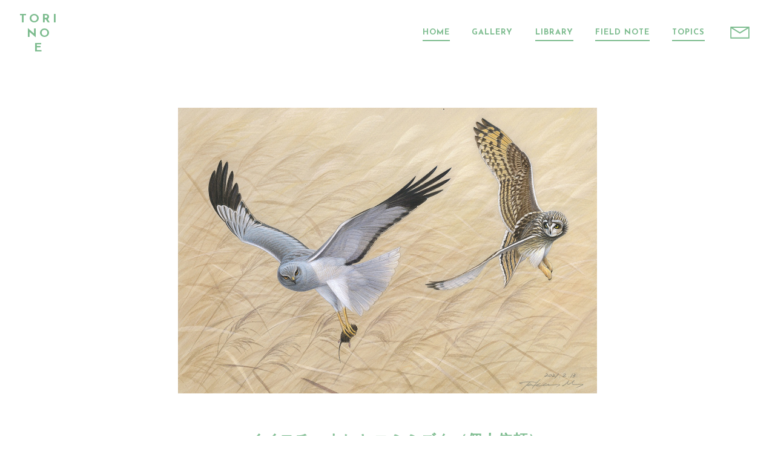

--- FILE ---
content_type: text/html; charset=UTF-8
request_url: https://torinoe.net/gallery/gallery-735/
body_size: 1745
content:
<!DOCTYPE html>
<html lang="ja">
<head>
<meta charset="UTF-8">

<title>ハイイロチュウヒとコミミズク（個人依頼） | TORINOE</title>

<meta name="viewport" content="initial-scale=1">
<meta name="format-detection" content="telephone=no">
<link rel="shortcut icon" href="/images/favicon.ico">

<link rel="stylesheet" type="text/css" href="https://torinoe.net/css/style.css">
<link href="https://fonts.googleapis.com/css?family=Josefin+Sans:700" rel="stylesheet">


<!-- All in One SEO Pack 2.8 by Michael Torbert of Semper Fi Web Design[64,90] -->
<link rel="canonical" href="https://torinoe.net/gallery/gallery-735/" />
<meta property="og:title" content="ハイイロチュウヒとコミミズク（個人依頼） | TORINOE" />
<meta property="og:type" content="article" />
<meta property="og:url" content="https://torinoe.net/gallery/gallery-735/" />
<meta property="og:image" content="https://torinoe.net/images/ogp_img01.png" />
<meta property="og:site_name" content="TORINOE" />
<meta property="article:published_time" content="2021-10-13T03:22:25Z" />
<meta property="article:modified_time" content="2021-10-13T03:22:25Z" />
<meta name="twitter:card" content="summary_large_image" />
<meta name="twitter:title" content="ハイイロチュウヒとコミミズク（個人依頼） | TORINOE" />
<meta name="twitter:image" content="https://torinoe.net/images/ogp_img01.png" />
<meta itemprop="image" content="https://torinoe.net/images/ogp_img01.png" />
<!-- /all in one seo pack -->
<link rel='dns-prefetch' href='//s.w.org' />
</head>

<body>
<div id="an-pagetop" class="l-wrapper"><!-- l-wrapper -->

<nav class="h-nav">
	<h2 class="h-nav__logo"><a href="https://torinoe.net"><span>TORI</span><span>NO</span><span>E</span></a></h2>
	<ul class="h-nav__nav c-linktxt-A">
		<li><a href="https://torinoe.net">HOME</a></li>
		<li><a href="https://torinoe.net/gallery/" class="_active">GALLERY</a></li>
		<li><a href="https://torinoe.net/library/">LIBRARY</a></li>
		<li><a href="https://torinoe.net/note/">FIELD NOTE</a></li>
		<li><a href="https://torinoe.net/topics/">TOPICS</a></li>
		<li><a href="mailto:takahide8823@gmail.com">
			<svg xmlns="http://www.w3.org/2000/svg" width="100" height="63" viewBox="0 0 100 63">
				<path d="M96.88,0H3.12C1.4,0,0,1.4,0,3.12v56.25c0,1.73,1.4,3.12,3.12,3.12h93.75c1.73,0,3.12-1.4,3.12-3.12V3.12
				C100,1.4,98.6,0,96.88,0z M86.87,6.25L50,29.14L13.13,6.25H86.87z M6.25,56.25V9.34L50,36.49L93.75,9.34v46.91H6.25z"/>
  		</svg>
  	</a></li>
	</ul>
</nav>
<div class="gallery-detail l-container _low _border"><!-- l-container -->
	<div class="l-container__inner">
				<!-- figure class="gallery-detail__img"><span><img src="images/sample1.jpg" alt="アカゲラの巣"></span></figure -->
		<figure class="gallery-detail__img"><span><img src="https://torinoe.net/cms/wp-content/uploads/2021/10/996a3bacf9431d00113413df191bcab8.jpg" alt="ハイイロチュウヒとコミミズク（個人依頼）"></span></figure>
		<h1 class="c-title-B">ハイイロチュウヒとコミミズク（個人依頼）</h1>
		<p></p>
	</div>
</div><!-- //l-container -->


<div class="l-container _low"><!-- l-container -->
	<div class="c-button-A"><a href="https://torinoe.net/gallery/">一覧へ戻る</a></div>
</div>


<footer class="f-footer l-container u-tal-c">
	<h2 class="u-mb-sm">
		<span class="f-footer__logo">TORINOE</span>
		<span>水谷高英の野鳥イラスト</span>
	</h2>
	<p>ご意見ご感想、お仕事のご依頼などは、<a href="mailto:takahide8823@gmail.com" class=c-linktxt>メール</a>にてお気軽にお問い合わせください。<br class="u-nobr__sm">
	原画のライブラリーもおこなっています。</p>
	<div class="c-button-A"><a href="mailto:takahide8823@gmail.com">メールを送る</a></div>

	<div class="f-footer__pagetop c-linktxt-A"><a href="#an-pagetop" id="js-pagetop">PAGE TOP</a></div>
	<p><small>© 2026 Takahide Mizutani　<span class="u-dp-ib">当サイト掲載画像、文章の無断複製、転載、放送などを禁じます。</span></small></p>
</footer>
</div><!-- //l-wrapper -->

<script src="https://ajax.googleapis.com/ajax/libs/jquery/1.12.4/jquery.min.js"></script>
<script src="https://torinoe.net/js/common.js"></script>

</body>
</html>

--- FILE ---
content_type: text/css
request_url: https://torinoe.net/css/style.css
body_size: 6165
content:
@charset "UTF-8";
/* ---------------------------------------
 foundation
--------------------------------------- */
/* color
--------------------------------------- */
/*
--------------------------------------- */
/* original function
--------------------------------------- */
/* typography
--------------------------------------- */
/* utility
--------------------------------------- */
/* mediaqueries
--------------------------------------- */
/* @mixin retinaimg ($filename, $width) {
		 @media only screen and (-webkit-min-device-pixel-ratio: 1.3),(-webkit-min-device-pixel-ratio: 1.3),(min-resolution: 1.3dppx) {
			background-image: url('../images/' + $filename);
			background-size: $width auto;
		}
} */
/* =============================================================

	Meyer's CSS Reset v2.0 | 20110126
	http://meyerweb.com/eric/tools/css/reset/
	And custom code

 * ============================================================= */
html, body, div, span, applet, object, iframe,
h1, h2, h3, h4, h5, h6, p, blockquote, pre,
a, abbr, acronym, address, big, cite, code,
del, dfn, em, img, ins, kbd, q, s, samp,
small, strike, strong, sub, sup, tt, var,
b, u, i, center,
dl, dt, dd, ol, ul, li,
fieldset, form, label, legend,
table, caption, tbody, tfoot, thead, tr, th, td,
article, aside, canvas, details, embed,
figure, figcaption, footer, header, hgroup,
menu, nav, output, ruby, section, summary,
time, mark, audio, video {
  margin: 0;
  padding: 0;
  border: 0;
  font-size: 100%;
  font: inherit;
  vertical-align: baseline;
}

/* HTML5 display-role reset for older browsers */
article, aside, details, figcaption, figure,
footer, header, hgroup, menu, nav, section, main {
  display: block;
}

body {
  line-height: 1;
  -webkit-text-size-adjust: 100%;
  /* Custom code */
  -ms-text-size-adjust: 100%;
  /* Custom code */
  text-size-adjust: 100%;
}

ol, ul {
  list-style: none;
}

blockquote, q {
  quotes: none;
}

blockquote:before, blockquote:after,
q:before, q:after {
  content: '';
  content: none;
}

table {
  border-collapse: collapse;
  border-spacing: 0;
}

/* Custom code */
input[type="submit"]::-moz-focus-inner, button::-moz-focus-inner {
  border: 0px;
}

a:focus, input, textarea, button {
  outline: none;
}

a {
  background: none;
  /* IE9以上でクリック時に背景色がつくのを消す */
}

textarea {
  overflow: auto;
}

img {
  border: none;
  vertical-align: bottom;
}

/* =============================================================

	Base

* ============================================================= */
html {
  font-size: 87.5%;
  /* 14px */
}

@media screen and (min-width: 1500px) {
  html {
    font-size: 93.75%;
    /* 15px */
  }
}

body {
  color: #7dbc8f;
  font-family: Arial, Roboto, "Droid Sans", "游ゴシック体", YuGothic, 'ヒラギノ角ゴ Pro W3', 'Hiragino Kaku Gothic Pro', 'メイリオ', Meiryo, 'ＭＳ Ｐゴシック', sans-serif;
  font-weight: 400;
  line-height: 2;
  letter-spacing: 1px;
  text-align: justify;
  text-justify: inter-ideograph;
  /* for IE */
  -webkit-tap-highlight-color: transparent;
  -webkit-font-smoothing: subpixel-antialiased;
  visibility: visible !important;
  min-width: 320px;
}

@media screen and (max-width: 799px) {
  body {
    line-height: 1.9;
  }
}

@media screen and (max-width: 599px) {
  body {
    font-size: 13px;
    font-size: 0.92857rem;
    line-height: 1.9;
    /* @include mq-down(sm) {
		@if $lh <= 1.8 {
	  	line-height: $lh - 0.2;
	  } @else {
			line-height: $lh - 0.1;
	  }
	} */
    text-align: left;
    text-justify: auto;
    /* for IE */
  }
}

html, body {
  width: 100%;
  height: 100%;
}

a {
  color: #7dbc8f;
  text-decoration: none;
}

b, strong, em {
  font-weight: 700;
}

img {
  vertical-align: middle;
  width: 100%;
  height: auto;
  display: block;
  margin: 0 auto;
}

button {
  font-family: 'Open Sans', Arial, Roboto, "Droid Sans", "游ゴシック体", YuGothic, 'ヒラギノ角ゴ Pro W3', 'Hiragino Kaku Gothic Pro', 'メイリオ', Meiryo, 'ＭＳ Ｐゴシック', sans-serif;
  letter-spacing: 1px;
  background-color: transparent;
  border: none;
  cursor: pointer;
  outline: none;
  padding: 0;
  appearance: none;
}

* {
  box-sizing: border-box;
  background-repeat: none;
}

.include-svg {
  display: none;
}

/* ---------------------------------------
 layout
--------------------------------------- */
/* l-wrapper
--------------------------------------- */
/* l-line
--------------------------------------- */
.l-line {
  padding: 1px 0;
  margin: -1px 0;
  background-color: #f3f9f4;
}

/* l-container
--------------------------------------- */
.l-container {
  max-width: 1800px;
  margin: 10vw auto;
  padding: 0 15vw;
}

@media screen and (min-width: 1500px) {
  .l-container {
    margin: 150px auto;
    padding: 0 225px;
  }
}

@media screen and (max-width: 959px) {
  .l-container {
    padding: 0 7.5vw;
  }
}

@media screen and (max-width: 599px) {
  .l-container {
    margin: 45px auto;
  }
}

.l-container._wide {
  padding: 0 9vw;
}

@media screen and (min-width: 1500px) {
  .l-container._wide {
    padding: 0 135px;
  }
}

@media screen and (max-width: 959px) {
  .l-container._wide {
    padding: 0 7vw;
  }
}

.l-container._low {
  margin: 7.5vw auto;
}

@media screen and (min-width: 1500px) {
  .l-container._low {
    margin: 112.5px auto;
  }
}

@media screen and (max-width: 599px) {
  .l-container._low {
    margin: 45px auto;
  }
}

.l-container + .l-container._low {
  margin-top: -2.5vw;
}

@media screen and (min-width: 1500px) {
  .l-container + .l-container._low {
    margin-top: -37.5px;
  }
}

@media screen and (max-width: 599px) {
  .l-container + .l-container._low {
    margin-top: 45px;
  }
}

.l-container._low + .l-container._low {
  margin-top: 7.5vw;
}

@media screen and (min-width: 1500px) {
  .l-container._low + .l-container._low {
    margin-top: 112.5px;
  }
}

@media screen and (max-width: 599px) {
  .l-container._low + .l-container._low {
    margin-top: 45px;
  }
}

.l-container._border:after {
  content: "";
  width: 100%;
  height: 1px;
  background-color: #7dbc8f;
  display: block;
  margin-top: 10vw;
}

@media screen and (min-width: 1500px) {
  .l-container._border:after {
    margin-top: 150px;
  }
}

@media screen and (max-width: 599px) {
  .l-container._border:after {
    margin-top: 45px;
  }
}

.l-container._border._low:after {
  margin-top: 7.5vw;
}

@media screen and (min-width: 1500px) {
  .l-container._border._low:after {
    margin-top: 112.5px;
  }
}

@media screen and (max-width: 599px) {
  .l-container._border._low:after {
    margin-top: 45px;
  }
}

.l-container__inner {
  margin: 0 8vw;
}

@media screen and (min-width: 1500px) {
  .l-container__inner {
    margin: 0 120px;
  }
}

@media screen and (max-width: 959px) {
  .l-container__inner {
    margin: 0;
  }
}

/* l-grids
--------------------------------------- */
.l-grids {
  display: flex;
  flex-wrap: wrap;
  margin: -1.8vw;
}

@media screen and (min-width: 1800px) {
  .l-grids {
    margin: -32.4px;
  }
}

.l-grids > * {
  padding: 1.8vw;
}

.l-grid-1of2 {
  width: 50%;
}

.l-grid-1of3 {
  width: 33.333%;
}

.l-grid-2of3 {
  width: 66.666%;
}

@media screen and (max-width: 959px) {
  ._md-1of1 {
    width: 100%;
  }
}

@media screen and (max-width: 959px) {
  .l-grids > * + ._md-1of1 {
    padding-top: 0;
  }
}

@media screen and (max-width: 959px) {
  ._md-1of2 {
    width: 50%;
  }
}

@media screen and (max-width: 799px) {
  ._sm-1of1 {
    width: 100%;
  }
}

@media screen and (max-width: 799px) {
  .l-grids > * + ._sm-1of1 {
    padding-top: 0;
  }
  .l-grids > * + ._sm-1of1._space {
    padding-top: 3.5vw;
  }
  .l-grids > * + ._sm-1of1._space__lg {
    padding-top: 7vw;
  }
}

@media screen and (max-width: 799px) {
  ._sm-1of2 {
    width: 50%;
  }
}

@media screen and (max-width: 599px) {
  ._xs-1of1 {
    width: 100%;
  }
}

@media screen and (max-width: 599px) {
  .l-grids > * + ._xs-1of1 {
    padding-top: 0;
  }
  .l-grids > * + ._xs-1of1._space {
    padding-top: 1.8vw;
  }
}

@media screen and (max-width: 599px) {
  ._xs-1of2 {
    width: 50%;
  }
}

@media screen and (max-width: 399px) {
  ._xxs-1of1 {
    width: 100%;
  }
}

@media screen and (max-width: 399px) {
  .l-grids > * + ._xxs-1of1 {
    padding-top: 0;
  }
}

@media screen and (max-width: 399px) {
  ._xxs-1of2 {
    width: 50%;
  }
}

/* h-nav
--------------------------------------- */
.h-nav {
  position: relative;
  display: flex;
  justify-content: space-between;
  align-items: center;
  padding: 20px 2.5vw 0;
}

@media screen and (min-width: 1500px) {
  .h-nav {
    padding: 20px 37.5px 0;
  }
}

@media screen and (max-width: 799px) {
  .h-nav {
    flex-direction: column;
  }
}

@media screen and (max-width: 599px) {
  .h-nav {
    padding-bottom: 10px;
  }
}

.h-nav__logo {
  font-size: 20px;
  font-size: 1.42857rem;
  line-height: 1.2;
  /* @include mq-down(sm) {
		@if $lh <= 1.8 {
	  	line-height: $lh - 0.2;
	  } @else {
			line-height: $lh - 0.1;
	  }
	} */
  letter-spacing: .2em;
  text-align: center;
  display: inline-block;
  margin-bottom: -10px;
}

@media screen and (max-width: 799px) {
  .h-nav__logo {
    margin: 5px 0 10px;
  }
}

.h-nav__logo > a {
  display: block;
  transition: all .2s;
}

.h-nav__logo > a > span {
  display: block;
}

.h-nav__logo > a:hover {
  color: #3f7a50;
}

.h-nav__nav {
  text-align: center;
  display: flex;
  align-items: center;
}

@media screen and (max-width: 599px) {
  .h-nav__nav {
    align-items: baseline;
  }
}

.h-nav__nav > li {
  margin-left: 1.8em;
  flex-grow: 2;
}

@media screen and (max-width: 399px) {
  .h-nav__nav > li {
    margin-left: 1em;
  }
}

@media screen and (max-width: 399px) {
  .h-nav__nav > li {
    font-size: 11px;
    font-size: 0.78571rem;
    line-height: 1.2;
    /* @include mq-down(sm) {
		@if $lh <= 1.8 {
	  	line-height: $lh - 0.2;
	  } @else {
			line-height: $lh - 0.1;
	  }
	} */
    margin-left: .5em;
  }
}

.h-nav__nav > li:first-child {
  margin-left: 0;
}

@media screen and (max-width: 599px) {
  .h-nav__nav > li:first-child {
    position: absolute;
    top: 10px;
    left: 15px;
  }
  .h-nav__nav > li:first-child + li {
    margin-left: 0;
  }
  .h-nav__nav > li:first-child > a:after {
    content: none;
  }
}

@media screen and (max-width: 599px) {
  .h-nav__nav > li:first-child {
    font-size: 10px;
    font-size: 0.71429rem;
    line-height: 1.2;
    /* @include mq-down(sm) {
		@if $lh <= 1.8 {
	  	line-height: $lh - 0.2;
	  } @else {
			line-height: $lh - 0.1;
	  }
	} */
  }
}

.h-nav__nav > li:last-child {
  margin: 5px 0 0 2em;
}

@media screen and (max-width: 799px) {
  .h-nav__nav > li:last-child {
    position: absolute;
    top: 10px;
    right: 10px;
  }
}

@media screen and (max-width: 599px) {
  .h-nav__nav > li:last-child {
    transform: scale(0.8);
    top: 0;
    right: 5px;
  }
}

.h-nav__nav > li:last-child > a {
  display: block;
  padding: 10px;
}

.h-nav__nav > li:last-child > a:after {
  content: none;
}

.h-nav__nav > li:last-child > a:hover > svg {
  fill: #3f7a50;
}

.h-nav__nav > li:last-child > a > svg {
  width: 32px;
  height: 20px;
  display: block;
  fill: #7dbc8f;
  transition: all .15s;
}

/* f-footer
--------------------------------------- */
.f-footer {
  margin-top: 15vw;
  margin-bottom: 50px;
}

@media screen and (min-width: 1500px) {
  .f-footer {
    margin-top: 225px;
  }
}

@media screen and (max-width: 599px) {
  .f-footer {
    margin-top: 90px;
  }
}

@media screen and (max-width: 599px) {
  .f-footer {
    margin-bottom: 20px;
  }
}

.f-footer > h2 {
  font-weight: 700;
}

.f-footer__logo {
  color: #d1e7d7;
  font-size: 5vw;
  line-height: 1.2;
  letter-spacing: .2em;
  display: block;
  margin-bottom: 2.5vw;
}

@media screen and (min-width: 1500px) {
  .f-footer__logo {
    font-size: 75px;
  }
}

@media screen and (min-width: 1800px) {
  .f-footer__logo {
    margin-bottom: 45px;
  }
}

@media screen and (max-width: 599px) {
  .f-footer__logo {
    margin-bottom: 15px;
  }
}

@media screen and (max-width: 599px) {
  .f-footer__logo {
    font-size: 34px;
    font-size: 2.42857rem;
    line-height: 1.2;
    /* @include mq-down(sm) {
		@if $lh <= 1.8 {
	  	line-height: $lh - 0.2;
	  } @else {
			line-height: $lh - 0.1;
	  }
	} */
  }
}

.f-footer__pagetop {
  margin-top: 8vw;
  margin-bottom: 3.5vw;
}

@media screen and (min-width: 1800px) {
  .f-footer__pagetop {
    margin-top: 144px;
  }
}

@media screen and (max-width: 599px) {
  .f-footer__pagetop {
    margin-top: 48px;
  }
}

@media screen and (min-width: 1800px) {
  .f-footer__pagetop {
    margin-bottom: 63px;
  }
}

@media screen and (max-width: 599px) {
  .f-footer__pagetop {
    margin-bottom: 21px;
  }
}

.f-footer__pagetop + p {
  font-size: 12px;
  font-size: 0.85714rem;
  line-height: 2;
  /* @include mq-down(sm) {
		@if $lh <= 1.8 {
	  	line-height: $lh - 0.2;
	  } @else {
			line-height: $lh - 0.1;
	  }
	} */
}

/* ---------------------------------------
 object
--------------------------------------- */
/* =============================================================

	typography

* ============================================================= */
.h-nav__logo, .f-footer__logo, .c-title-A, .c-linktxt-A, .c-pagenation a,
.c-pagenation strong, .top-header__logo, .top-topics__list > dt, .topics-article__date {
  font-family: 'Josefin Sans', sans-serif;
  font-weight: 700;
}

/* c-title-A
--------------------------------------- */
.c-title-A {
  font-size: 5.8vw;
  letter-spacing: .08em;
  line-height: 1.4;
  display: block;
  margin-bottom: 5vw;
  position: relative;
}

@media screen and (min-width: 1500px) {
  .c-title-A {
    font-size: 87px;
  }
}

@media screen and (min-width: 1800px) {
  .c-title-A {
    margin-bottom: 90px;
  }
}

@media screen and (max-width: 599px) {
  .c-title-A {
    margin-bottom: 30px;
  }
}

@media screen and (max-width: 599px) {
  .c-title-A {
    font-size: 6vw;
  }
}

@media screen and (max-width: 599px) and (min-width: 1500px) {
  .c-title-A {
    font-size: 90px;
  }
}

@media screen and (max-width: 399px) {
  .c-title-A {
    font-size: 26px;
    font-size: 1.85714rem;
    line-height: 1.6;
    /* @include mq-down(sm) {
		@if $lh <= 1.8 {
	  	line-height: $lh - 0.2;
	  } @else {
			line-height: $lh - 0.1;
	  }
	} */
    letter-spacing: .05em;
  }
}

.c-title-A._sm {
  font-size: 3.8vw;
  letter-spacing: .05em;
  margin-bottom: 2.5vw;
}

@media screen and (min-width: 1500px) {
  .c-title-A._sm {
    font-size: 57px;
  }
}

@media screen and (min-width: 1800px) {
  .c-title-A._sm {
    margin-bottom: 45px;
  }
}

@media screen and (max-width: 599px) {
  .c-title-A._sm {
    margin-bottom: 15px;
  }
}

@media screen and (max-width: 599px) {
  .c-title-A._sm {
    font-size: 26px;
    font-size: 1.85714rem;
    line-height: 1.6;
    /* @include mq-down(sm) {
		@if $lh <= 1.8 {
	  	line-height: $lh - 0.2;
	  } @else {
			line-height: $lh - 0.1;
	  }
	} */
  }
}

.c-title-A > i {
  position: absolute;
  top: 40%;
  right: 0;
  margin-right: -3%;
  transform-origin: 100% 50%;
  transform: translate(0, -50%);
  background: url(../images/c-illust_img01.jpg) no-repeat 0 0;
  background-size: 700px auto;
}

@media screen and (max-width: 959px) {
  .c-title-A > i {
    top: 40%;
    margin-right: 0;
    transform: translate(0, -50%) scale(0.8);
  }
}

@media screen and (max-width: 799px) {
  .c-title-A > i {
    transform: translate(0, -50%) scale(0.7);
  }
}

@media screen and (max-width: 599px) {
  .c-title-A > i {
    transform: translate(0, -50%) scale(0.5);
  }
}

.c-title-A.u-tal-r > i {
  left: 0;
  margin: 0 0 0 -3%;
  right: auto;
  transform-origin: 0 50%;
}

@media screen and (max-width: 959px) {
  .c-title-A.u-tal-r > i {
    margin-left: 0;
  }
}

.top-profile .c-title-A > i {
  width: 162px;
  height: 124px;
}

.top-topics .c-title-A > i,
.topics-header .c-title-A > i {
  width: 233px;
  height: 97px;
  background-position: -200px 0;
}

.top-note .c-title-A > i {
  width: 208px;
  height: 100px;
  background-position: -450px 0;
}

.library-header .c-title-A > i {
  width: 177px;
  height: 119px;
  background-position: -200px -100px;
}

.gallery-header .c-title-A > i {
  width: 100px;
  height: 93px;
  background-position: 0 -150px;
}

.note-header .c-title-A > i {
  width: 208px;
  height: 100px;
  background-position: -450px -100px;
}

/* c-title-B
--------------------------------------- */
.c-title-B {
  font-size: 24px;
  font-size: 1.71429rem;
  line-height: 1.6;
  /* @include mq-down(sm) {
		@if $lh <= 1.8 {
	  	line-height: $lh - 0.2;
	  } @else {
			line-height: $lh - 0.1;
	  }
	} */
  font-weight: 700;
  display: block;
  margin-bottom: 3vw;
}

@media screen and (min-width: 1800px) {
  .c-title-B {
    margin-bottom: 54px;
  }
}

@media screen and (max-width: 599px) {
  .c-title-B {
    margin-bottom: 18px;
  }
}

@media screen and (max-width: 599px) {
  .c-title-B {
    font-size: 20px;
    font-size: 1.42857rem;
    line-height: 1.6;
    /* @include mq-down(sm) {
		@if $lh <= 1.8 {
	  	line-height: $lh - 0.2;
	  } @else {
			line-height: $lh - 0.1;
	  }
	} */
  }
}

/* =============================================================

	Links

* ============================================================= */
.c-linktxt {
  text-decoration: underline;
}

.c-linktxt:hover {
  color: #3f7a50;
}

/* c-button-A
--------------------------------------- */
.c-button-A {
  font-family: "游ゴシック体", YuGothic, 'ヒラギノ角ゴ Pro W3', 'Hiragino Kaku Gothic Pro', 'メイリオ', Meiryo, 'ＭＳ Ｐゴシック', sans-serif;
  text-align: center;
  margin-top: 5.5vw;
}

@media screen and (min-width: 1800px) {
  .c-button-A {
    margin-top: 99px;
  }
}

@media screen and (max-width: 599px) {
  .c-button-A {
    margin-top: 33px;
  }
}

.c-button-A > a {
  color: #7dbc8f;
  font-size: 13px;
  font-size: 0.92857rem;
  line-height: 56px;
  /* @include mq-down(sm) {
		@if $lh <= 1.8 {
	  	line-height: $lh - 0.2;
	  } @else {
			line-height: $lh - 0.1;
	  }
	} */
  font-weight: 700;
  text-align: center;
  display: inline-block;
  min-width: 240px;
  height: 60px;
  padding: 0 20px 0 30px;
  border: 2px solid #7dbc8f;
  position: relative;
  transition: all .15s;
}

@media screen and (max-width: 959px) {
  .c-button-A > a {
    font-size: 12px;
    font-size: 0.85714rem;
    line-height: 46px;
    /* @include mq-down(sm) {
		@if $lh <= 1.8 {
	  	line-height: $lh - 0.2;
	  } @else {
			line-height: $lh - 0.1;
	  }
	} */
    min-width: 200px;
    height: 50px;
    padding: 0 15px 0 20px;
  }
}

@media screen and (max-width: 599px) {
  .c-button-A > a {
    font-size: 10px;
    font-size: 0.71429rem;
    line-height: 40px;
    /* @include mq-down(sm) {
		@if $lh <= 1.8 {
	  	line-height: $lh - 0.2;
	  } @else {
			line-height: $lh - 0.1;
	  }
	} */
    min-width: 150px;
    height: 44px;
    padding: 0 10px 0 15px;
  }
}

.c-button-A > a:before {
  content: "";
  border: 4px solid transparent;
  border-left: 6px solid #7dbc8f;
  position: absolute;
  top: 50%;
  left: 20px;
  transform: translate(0, -50%);
  transition: all .15s;
}

@media screen and (max-width: 599px) {
  .c-button-A > a:before {
    left: 15px;
  }
}

.c-button-A > a:hover {
  color: #3f7a50;
  border-color: #3f7a50;
}

.c-button-A > a:hover:before {
  border-left-color: #3f7a50;
}

/* c-linktxt-A
--------------------------------------- */
.c-linktxt-A {
  font-size: 13px;
  font-size: 0.92857rem;
  line-height: 1.4;
  /* @include mq-down(sm) {
		@if $lh <= 1.8 {
	  	line-height: $lh - 0.2;
	  } @else {
			line-height: $lh - 0.1;
	  }
	} */
}

@media screen and (max-width: 599px) {
  .c-linktxt-A {
    font-size: 12px;
    font-size: 0.85714rem;
    line-height: 1.2;
    /* @include mq-down(sm) {
		@if $lh <= 1.8 {
	  	line-height: $lh - 0.2;
	  } @else {
			line-height: $lh - 0.1;
	  }
	} */
  }
}

.c-linktxt-A a {
  display: inline-block;
  padding: 10px .5em 0;
  transition: all .1s;
}

.c-linktxt-A a:after {
  content: "";
  width: 100%;
  height: 2px;
  background-color: #7dbc8f;
  display: block;
  margin-top: 3px;
  transition: all .1s;
}

.c-linktxt-A a._active:after {
  background-color: transparent !important;
}

.c-linktxt-A a:hover {
  color: #3f7a50;
}

.c-linktxt-A a:hover:after {
  background-color: #3f7a50;
}

/* =============================================================

	Images

* ============================================================= */
img.aligncenter,
img.alignnone {
  display: block;
  margin: 0 auto;
}

img.alignleft {
  display: block;
  margin: 0 auto 0 0 !important;
}

img.alignright {
  display: block;
  margin: 0 0 0 auto !important;
}

/* c-img-ratio
<span class="c-img-ratio _r16to10"><span><img></span></span>
--------------------------- */
.c-img-ratio {
  text-align: left;
  display: block;
  width: 100%;
  height: 0;
  padding-bottom: 61.8%;
  /* golden ratio */
  position: relative;
}

.c-img-ratio._r1to1 {
  padding-bottom: 100%;
}

.c-img-ratio._r2to1 {
  padding-bottom: 50%;
}

.c-img-ratio._r16to9 {
  padding-bottom: 56.25%;
}

.c-img-ratio._r3to2 {
  padding-bottom: 66.666%;
}

.c-img-ratio._r3to4 {
  padding-bottom: 133.333%;
}

.c-img-ratio._r4to3 {
  padding-bottom: 75%;
}

.c-img-ratio._full {
  height: 100%;
  padding-bottom: 0;
}

.c-img-ratio._auto {
  height: auto;
  padding-bottom: 0 !important;
}

.c-img-ratio > span {
  position: absolute;
  width: 100%;
  height: 100%;
}

.c-img-ratio._auto > span {
  position: relative;
  width: 100%;
  height: auto;
}

.c-img-ratio > * > img {
  width: 100%;
  height: 100%;
  object-fit: cover;
}

/* c-img-hover
--------------------------- */
.c-img-hover {
  display: block;
  width: 100%;
  overflow: hidden;
  transition: background-color 0s 1s;
}

a:hover .c-img-hover,
a.c-img-hover:hover {
  background-color: #7dbc8f;
  transition-delay: 0s;
}

.c-img-hover > span {
  display: block;
  opacity: 1;
  transition: opacity 0.2s, transform 0.6s cubic-bezier(0.14, 0, 0, 1);
}

a:hover .c-img-hover > span,
a.c-img-hover:hover > span {
  opacity: .7;
  transform: scale(1.03);
}

/* =============================================================

	Object

* ============================================================= */
/* c-notebox
--------------------------------------- */
.c-notebox {
  background-color: #fff;
  padding: 5vw 8vw;
  position: relative;
}

@media screen and (min-width: 1500px) {
  .c-notebox {
    padding: 75px 120px;
  }
}

.c-notebox:before {
  content: "";
  width: 90%;
  max-width: 1000px;
  height: 25px;
  background: url(../images/c-notebox_img01.png) repeat-x 50% 0;
  background-size: 630px auto;
  position: absolute;
  top: 0;
  left: 50%;
  transform: translate(-50%, 0);
}

@media screen and (max-width: 799px) {
  .c-notebox:before {
    background-size: 500px auto;
  }
}

@media screen and (max-width: 599px) {
  .c-notebox:before {
    background-size: 400px auto;
  }
}

.c-notebox > img {
  max-width: 900px;
  margin: 0 auto;
}

/* c-pagenation
--------------------------------------- */
.c-pagenation {
  text-align: center;
  margin: -.3em 0;
}

.c-pagenation a,
.c-pagenation strong {
  font-size: 20px;
  font-size: 1.42857rem;
  /* 16 ~ 25 */
  line-height: 1.8;
  /* @include mq-down(sm) {
		@if $lh <= 1.8 {
	  	line-height: $lh - 0.2;
	  } @else {
			line-height: $lh - 0.1;
	  }
	} */
  display: inline-block;
  vertical-align: top;
  padding: .2em .5em;
  margin: 0 .3em;
  transition: all .1s;
}

@media screen and (max-width: 959px) {
  .c-pagenation a,
  .c-pagenation strong {
    font-size: 16px;
    font-size: 1.14286rem;
    line-height: 1.6;
    /* @include mq-down(sm) {
		@if $lh <= 1.8 {
	  	line-height: $lh - 0.2;
	  } @else {
			line-height: $lh - 0.1;
	  }
	} */
    width: 35px;
  }
}

@media screen and (max-width: 599px) {
  .c-pagenation a,
  .c-pagenation strong {
    width: 30px;
    padding: .2em .3em;
    margin: 0 .1em;
  }
}

.c-pagenation a:after,
.c-pagenation strong:after {
  content: "";
  width: 100%;
  height: 2px;
  background-color: #7dbc8f;
  display: block;
  transition: all .1s;
}

.c-pagenation a:hover {
  color: #3f7a50;
}

.c-pagenation a:hover:after {
  background-color: #3f7a50;
}

.c-pagenation strong:after {
  content: none;
}

.c-pagenation i {
  display: inline-block;
  margin: 0 1em;
}

@media screen and (max-width: 599px) {
  .c-pagenation i {
    margin: 0 .3em;
  }
}

.c-pagenation .c-prev,
.c-pagenation .c-next {
  text-indent: -9999px;
  display: inline-block;
  width: 1.8em;
  position: relative;
}

@media screen and (max-width: 399px) {
  .c-pagenation .c-prev,
  .c-pagenation .c-next {
    display: none;
  }
}

.c-pagenation .c-prev:before,
.c-pagenation .c-next:before {
  content: "";
  border: 6px solid transparent;
  position: absolute;
  top: 50%;
  left: 50%;
  transform: translate(-50%, -50%);
  transition: all .1s;
}

@media screen and (max-width: 599px) {
  .c-pagenation .c-prev:before,
  .c-pagenation .c-next:before {
    border-width: 4px;
  }
}

.c-pagenation .c-prev:after,
.c-pagenation .c-next:after {
  content: none;
}

.c-pagenation .c-prev:before {
  border-right: 8px solid #7dbc8f;
  margin-left: -4px;
}

@media screen and (max-width: 599px) {
  .c-pagenation .c-prev:before {
    border-right-width: 6px;
    margin-left: -2px;
  }
}

.c-pagenation .c-prev:hover:before {
  border-right-color: #3f7a50;
}

.c-pagenation .c-next:before {
  border-left: 8px solid #7dbc8f;
  margin-left: 4px;
}

@media screen and (max-width: 599px) {
  .c-pagenation .c-next:before {
    border-left-width: 6px;
    margin-left: 2px;
  }
}

.c-pagenation .c-next:hover:before {
  border-left-color: #3f7a50;
}

/* =============================================================

	top

* ============================================================= */
/* top-header
--------------------------------------- */
.top-header {
  overflow: hidden;
}

@media screen and (max-width: 599px) {
  .top-header {
    margin-top: 5vw;
  }
}

@media screen and (max-width: 599px) and (min-width: 1800px) {
  .top-header {
    margin-top: 90px;
  }
}

@media screen and (max-width: 599px) and (max-width: 599px) {
  .top-header {
    margin-top: 30px;
  }
}

.top-header__grids {
  display: flex;
  align-items: center;
  justify-content: space-between;
}

@media screen and (max-width: 599px) {
  .top-header__grids {
    flex-direction: column-reverse;
  }
}

.top-header__grids > h1 {
  width: 38%;
  text-align: center;
}

@media screen and (max-width: 599px) {
  .top-header__grids > h1 {
    font-size: 18px;
    font-size: 1.28571rem;
    line-height: 1.4;
    /* @include mq-down(sm) {
		@if $lh <= 1.8 {
	  	line-height: $lh - 0.2;
	  } @else {
			line-height: $lh - 0.1;
	  }
	} */
    width: auto;
    margin-top: 7.5vw;
  }
}

@media screen and (max-width: 599px) and (min-width: 1800px) {
  .top-header__grids > h1 {
    margin-top: 135px;
  }
}

@media screen and (max-width: 599px) and (max-width: 599px) {
  .top-header__grids > h1 {
    margin-top: 45px;
  }
}

.top-header__grids > figure {
  width: 58%;
}

@media screen and (max-width: 599px) {
  .top-header__grids > figure {
    width: auto;
    margin: 0 -10vw;
  }
}

.top-header__logo {
  font-size: 7vw;
  line-height: 1.2;
  letter-spacing: .2em;
  text-align: center;
  display: block;
  margin-bottom: .2em;
}

@media screen and (min-width: 1500px) {
  .top-header__logo {
    font-size: 105px;
  }
}

@media screen and (max-width: 599px) {
  .top-header__logo {
    display: none;
  }
}

.top-header__logo > span {
  display: block;
}

.top-header__title {
  font-weight: 700;
  letter-spacing: .15em;
  display: block;
}

/* top-profile
--------------------------------------- */
.top-profile__name {
  font-size: 13px;
  font-size: 0.92857rem;
  line-height: 2;
  /* @include mq-down(sm) {
		@if $lh <= 1.8 {
	  	line-height: $lh - 0.2;
	  } @else {
			line-height: $lh - 0.1;
	  }
	} */
}

.top-profile__name > .c-title-B {
  display: inline-block;
  margin-right: 1em;
}

.top-profile__inner > p:last-child {
  font-size: 12px;
  font-size: 0.85714rem;
  line-height: 2;
  /* @include mq-down(sm) {
		@if $lh <= 1.8 {
	  	line-height: $lh - 0.2;
	  } @else {
			line-height: $lh - 0.1;
	  }
	} */
  margin-top: 1em;
}

/* top-gallery
--------------------------------------- */
@media screen and (max-width: 599px) {
  .top-gallery .l-grid-1of2:first-child {
    margin-bottom: 42px;
  }
}

.top-gallery .c-title-A {
  margin-bottom: 0;
}

/* top-topics
--------------------------------------- */
.top-topics__list {
  position: relative;
}

.top-topics__list > dt {
  text-align: center;
  position: absolute;
  width: 25%;
  margin-top: 1.7em;
}

@media screen and (max-width: 599px) {
  .top-topics__list > dt {
    text-align: left;
    width: auto;
    margin: 1em 0 0 25px;
  }
}

.top-topics__list > dd {
  margin-bottom: -1px;
}

.top-topics__list > dd > a {
  line-height: 1.8;
  display: block;
  border: 1px #7dbc8f;
  border-style: solid none;
  padding: 1.5em 10px 1.5em 30%;
  position: relative;
  z-index: 1;
}

@media screen and (max-width: 599px) {
  .top-topics__list > dd > a {
    padding: 2.7em 10px .7em 25px;
  }
}

.top-topics__list > dd > a:before {
  content: "";
  border: 4px solid transparent;
  border-left: 6px solid #7dbc8f;
  position: absolute;
  top: 2.3em;
  left: -20px;
  transform: translate(0, -50%);
  margin-left: 30%;
}

@media screen and (max-width: 599px) {
  .top-topics__list > dd > a:before {
    left: 10px;
    top: 1.7em;
    margin-left: 0;
  }
}

.top-topics__list > dd > a:hover {
  color: #3f7a50;
}

.top-topics__list > dd > a:hover:before {
  border-left-color: #3f7a50;
}

/* top-note
--------------------------------------- */
.top-note .c-notebox {
  display: block;
  height: 100%;
  padding: 40px 20px 20px;
  display: flex;
  align-items: center;
}

@media screen and (max-width: 799px) {
  .top-note .c-notebox {
    padding: 25px 15px 15px;
  }
}

@media screen and (max-width: 599px) {
  .top-note .c-notebox {
    padding: 20px 10px 10px;
  }
}

/* =============================================================

	gallery

* ============================================================= */
/* gallery-list
--------------------------------------- */
.gallery-list__list {
  text-align: center;
  font-weight: 700;
}

.gallery-list__list figcaption {
  margin-top: 1.5em;
}

@media screen and (max-width: 599px) {
  .gallery-list__list figcaption {
    margin-top: .8em;
  }
}

.gallery-list__list figcaption > span {
  font-size: 13px;
  font-size: 0.92857rem;
  line-height: 2;
  /* @include mq-down(sm) {
		@if $lh <= 1.8 {
	  	line-height: $lh - 0.2;
	  } @else {
			line-height: $lh - 0.1;
	  }
	} */
  font-weight: 400;
  display: block;
}

@media screen and (max-width: 599px) {
  .gallery-list__list figcaption > span {
    font-size: 11px;
    font-size: 0.78571rem;
    line-height: 2;
    /* @include mq-down(sm) {
		@if $lh <= 1.8 {
	  	line-height: $lh - 0.2;
	  } @else {
			line-height: $lh - 0.1;
	  }
	} */
  }
}

@media screen and (max-width: 399px) {
  .gallery-list__list figcaption > span {
    font-size: 10px;
    font-size: 0.71429rem;
    line-height: 2;
    /* @include mq-down(sm) {
		@if $lh <= 1.8 {
	  	line-height: $lh - 0.2;
	  } @else {
			line-height: $lh - 0.1;
	  }
	} */
  }
}

/* =============================================================

	library

* ============================================================= */
/* library-list
--------------------------------------- */
.library-list__list {
  text-align: center;
  font-weight: 700;
}

.library-list__list figcaption {
  margin-top: 1.5em;
}

@media screen and (max-width: 959px) {
  .library-list__list figcaption {
    margin-top: 1em;
  }
}

/* library-stock
--------------------------------------- */
.library-stock__list {
  font-weight: 700;
  margin-top: 2.5vw;
}

@media screen and (min-width: 1800px) {
  .library-stock__list {
    margin-top: 45px;
  }
}

@media screen and (max-width: 599px) {
  .library-stock__list {
    margin-top: 15px;
  }
}

.library-stock__list > li {
  display: inline;
}

.library-stock__list > li:after {
  content: " ／ ";
}

.library-stock__list > li:last-child:after {
  content: none;
}

.library-stock__list + p {
  margin-bottom: 2.5vw;
}

@media screen and (min-width: 1800px) {
  .library-stock__list + p {
    margin-bottom: 45px;
  }
}

@media screen and (max-width: 599px) {
  .library-stock__list + p {
    margin-bottom: 15px;
  }
}

/* gallery-detail
--------------------------------------- */
.gallery-detail {
  text-align: center;
}

.gallery-detail__img {
  margin-bottom: 4.5vw;
}

@media screen and (min-width: 1800px) {
  .gallery-detail__img {
    margin-bottom: 81px;
  }
}

@media screen and (max-width: 599px) {
  .gallery-detail__img {
    margin-bottom: 27px;
  }
}

.gallery-detail__img._vertical > span {
  display: block;
  width: 100%;
  padding-bottom: 100%;
  position: relative;
}

.gallery-detail__img._vertical > span > img {
  width: auto;
  height: 100%;
  position: absolute;
  left: 50%;
  transform: translate(-50%, 0);
}

.gallery-detail .c-title-B {
  margin-bottom: 2vw;
}

@media screen and (min-width: 1800px) {
  .gallery-detail .c-title-B {
    margin-bottom: 36px;
  }
}

@media screen and (max-width: 599px) {
  .gallery-detail .c-title-B {
    margin-bottom: 12px;
  }
}

/* =============================================================

	note

* ============================================================= */
/* note-header
--------------------------------------- */
.note-header > .c-title-A {
  margin-bottom: 0;
}

@media screen and (max-width: 399px) {
  .note-header > .c-title-A {
    margin-bottom: 10px;
  }
}

.note-header__nav {
  font-size: 16px;
  font-size: 1.14286rem;
  line-height: 1.2;
  /* @include mq-down(sm) {
		@if $lh <= 1.8 {
	  	line-height: $lh - 0.2;
	  } @else {
			line-height: $lh - 0.1;
	  }
	} */
  display: flex;
}

@media screen and (max-width: 959px) {
  .note-header__nav {
    font-size: 14px;
    font-size: 1rem;
    line-height: 1.2;
    /* @include mq-down(sm) {
		@if $lh <= 1.8 {
	  	line-height: $lh - 0.2;
	  } @else {
			line-height: $lh - 0.1;
	  }
	} */
  }
}

@media screen and (max-width: 599px) {
  .note-header__nav {
    font-size: 12px;
    font-size: 0.85714rem;
    line-height: 1.2;
    /* @include mq-down(sm) {
		@if $lh <= 1.8 {
	  	line-height: $lh - 0.2;
	  } @else {
			line-height: $lh - 0.1;
	  }
	} */
  }
}

.note-header__nav > li {
  margin-left: 1em;
}

.note-header__nav > li:first-child {
  margin-left: 0;
}

@media screen and (max-width: 959px) {
  .note-header__nav > li {
    margin-left: .5em;
  }
}

@media screen and (max-width: 599px) {
  .note-header__nav > li {
    margin-left: .3em;
  }
}

/* note-list
--------------------------------------- */
.note-list__list > li + li {
  margin-top: 4.5vw;
}

@media screen and (min-width: 1800px) {
  .note-list__list > li + li {
    margin-top: 81px;
  }
}

@media screen and (max-width: 599px) {
  .note-list__list > li + li {
    margin-top: 27px;
  }
}

/* =============================================================

	topics

* ============================================================= */
/* topics-article
--------------------------------------- */
.topics-article img {
  width: auto;
  max-width: 100%;
}

.topics-article__date {
  margin-bottom: 2vw;
}

@media screen and (min-width: 1800px) {
  .topics-article__date {
    margin-bottom: 36px;
  }
}

@media screen and (max-width: 599px) {
  .topics-article__date {
    margin-bottom: 12px;
  }
}

.topics-article .c-title-B {
  margin-bottom: 4.5vw;
}

@media screen and (min-width: 1800px) {
  .topics-article .c-title-B {
    margin-bottom: 81px;
  }
}

@media screen and (max-width: 599px) {
  .topics-article .c-title-B {
    margin-bottom: 27px;
  }
}

@media screen and (max-width: 599px) {
  .topics-article .c-title-B {
    margin: -5px 0 30px;
  }
}

.topics-article .c-title-B > a {
  transition: all .1s;
}

.topics-article .c-title-B > a:hover {
  color: #3f7a50;
}

.topics-article__txt {
  line-height: 2.2;
}

@media screen and (max-width: 959px) {
  .topics-article__txt {
    line-height: 2;
  }
}

.topics-article__txt a {
  text-decoration: underline;
}

.topics-article__txt a:hover {
  color: #3f7a50;
}

.topics-article__txt strong {
  font-size: 18px;
  font-size: 1.28571rem;
  /* 16 ~ 25 */
  line-height: 1.8;
  /* @include mq-down(sm) {
		@if $lh <= 1.8 {
	  	line-height: $lh - 0.2;
	  } @else {
			line-height: $lh - 0.1;
	  }
	} */
}

@media screen and (max-width: 599px) {
  .topics-article__txt strong {
    font-size: 16px;
    font-size: 1.14286rem;
    /* 16 ~ 25 */
    line-height: 1.8;
    /* @include mq-down(sm) {
		@if $lh <= 1.8 {
	  	line-height: $lh - 0.2;
	  } @else {
			line-height: $lh - 0.1;
	  }
	} */
  }
}

.topics-article__txt img {
  width: auto;
  max-width: 100%;
}

.topics-article__txt > .c-text-sm {
  font-size: 13px;
}

/* utility
--------------------------------------- */
.u-tal-l {
  text-align: left;
}

.u-tal-r {
  text-align: right;
}

.u-tal-c {
  text-align: center;
}

.u-tal-j {
  text-align: justify;
  text-justify: inter-ideograph;
  /* for IE */
}

@media screen and (max-width: 959px) {
  .u-tal-l__md {
    text-align: left;
  }
}

@media screen and (max-width: 959px) {
  .u-tal-r__md {
    text-align: right;
  }
}

@media screen and (max-width: 959px) {
  .u-tal-c__md {
    text-align: center;
  }
}

@media screen and (max-width: 959px) {
  .u-tal-j__md {
    text-align: justify;
    text-justify: inter-ideograph;
    /* for IE */
  }
}

@media screen and (max-width: 799px) {
  .u-tal-l__sm {
    text-align: left;
  }
}

@media screen and (max-width: 799px) {
  .u-tal-r__sm {
    text-align: right;
  }
}

@media screen and (max-width: 799px) {
  .u-tal-c__sm {
    text-align: center;
  }
}

@media screen and (max-width: 799px) {
  .u-tal-j__sm {
    text-align: justify;
    text-justify: inter-ideograph;
    /* for IE */
  }
}

@media screen and (max-width: 599px) {
  .u-tal-l__xs {
    text-align: left;
  }
}

@media screen and (max-width: 599px) {
  .u-tal-r__xs {
    text-align: right;
  }
}

@media screen and (max-width: 599px) {
  .u-tal-c__xs {
    text-align: center;
  }
}

@media screen and (max-width: 599px) {
  .u-tal-j__xs {
    text-align: justify;
    text-justify: inter-ideograph;
    /* for IE */
  }
}

.u-mb-lg {
  margin-bottom: 7vw;
}

@media screen and (min-width: 1800px) {
  .u-mb-lg {
    margin-bottom: 126px;
  }
}

@media screen and (max-width: 599px) {
  .u-mb-lg {
    margin-bottom: 42px;
  }
}

/* 100px */
.u-mb-md {
  margin-bottom: 4.5vw;
}

@media screen and (min-width: 1800px) {
  .u-mb-md {
    margin-bottom: 81px;
  }
}

@media screen and (max-width: 599px) {
  .u-mb-md {
    margin-bottom: 27px;
  }
}

/* 70px */
.u-mb-sm {
  margin-bottom: 3.5vw;
}

@media screen and (min-width: 1800px) {
  .u-mb-sm {
    margin-bottom: 63px;
  }
}

@media screen and (max-width: 599px) {
  .u-mb-sm {
    margin-bottom: 21px;
  }
}

/* 50px */
.u-tcl-red, .u-tcl-red a {
  color: red;
}

.u-fw-b {
  font-weight: 400;
}

.u-fw-b {
  font-weight: 700;
}

.u-dp-ib {
  display: inline-block;
}

.u-dp-b {
  display: block;
}

.u-pos-r {
  position: relative;
}

.u-pos-a {
  position: absolute;
}

@media screen and (max-width: 959px) {
  .u-nobr__md {
    display: none;
  }
}

@media screen and (max-width: 799px) {
  .u-nobr__sm {
    display: none;
  }
}

@media screen and (max-width: 599px) {
  .u-nobr__xs {
    display: none;
  }
}
